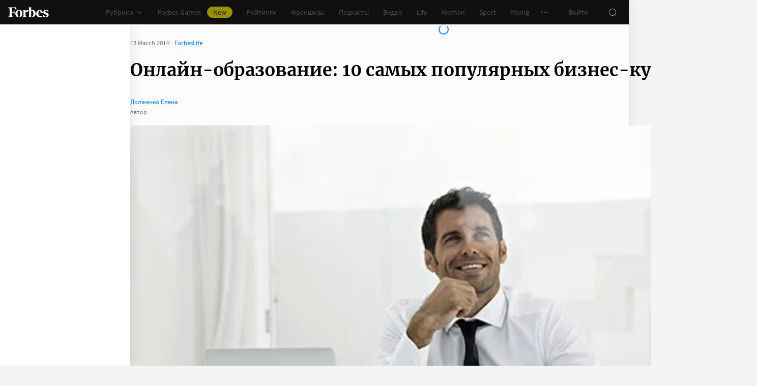

--- FILE ---
content_type: application/javascript; charset=utf-8
request_url: https://cdn.forbes.ru/_nuxt/K0LAuQTN.js
body_size: 764
content:
import{h as E,a as S,q as k}from"./kLQUmaL-.js";import{q as C,a0 as y,f as b,r as m,z as g,l as T,n as V,x as f,Q as w,a5 as v,V as $,W as N,Y as R,X as h,T as M}from"./NCDM2jdN.js";import{S as l}from"./BOTKSgIx.js";const x="a",A=C({name:"Sparrow",emits:["complete"],setup(a,{emit:p}){const u=y(),s=b(),c=m({}),t=m({...E}),i={script_key:"d242f1a255d1bbb7e3a31d8b1f2fc901",settings:{w:16608,sid:10859}},o=g(()=>i);function d(){if(t.isLoaded=!0,window._svk_n_widgets=window._svk_n_widgets||[],window._svk_n_widgets.push({...o.value}),!window._SVKNative_embed)return _("There is no '_SVKNative_embed' in window");window._SVKNative_embed.initWidgets(),t.isRendered=!0,t.isCompleted=!0,p("complete",{error:c,state:t})}function _(e="",r=""){t.withError=!0,c.message=e,console.error("[Sparrow]",e,r)}return T(()=>o.value,()=>{const e=s.value?.firstChild;if(!e)return;const r=document.createElement("script");r.dataset.key=o.value.script_key,s.value?.replaceChild(r,e),d()}),V(()=>{const e=document.createElement("script");if(e.setAttribute("data-key",o.value.script_key),s.value?.appendChild(e),document.head.querySelector(`script[src="${l}"]`))d();else{const n=document.createElement("script");n.async=!0,n.src=l,n.onerror=()=>_(`Error in script "${l}"`),n.onload=()=>d(),document.head.append(n)}}),{TYPE:x,bannerEl:s,config:o,css:u,error:c,state:t}}}),q="nnpYP",B="_4H-Ro",K={root:q,loader:B},P={ref:"bannerEl"};function Y(a,p,u,s,c,t){const i=k;return w(),f("div",{class:h(a.css.root),"data-sparrow":""},[v(M,{name:"fade"},{default:N(()=>[a.state.isRendered?R("",!0):(w(),f("div",{key:0,class:h(a.css.loader)},[v(i,{theme:"light"})],2))]),_:1}),$("div",P,null,512)],2)}const z={$style:K},W=S(A,[["render",Y],["__cssModules",z]]);export{W as default};
